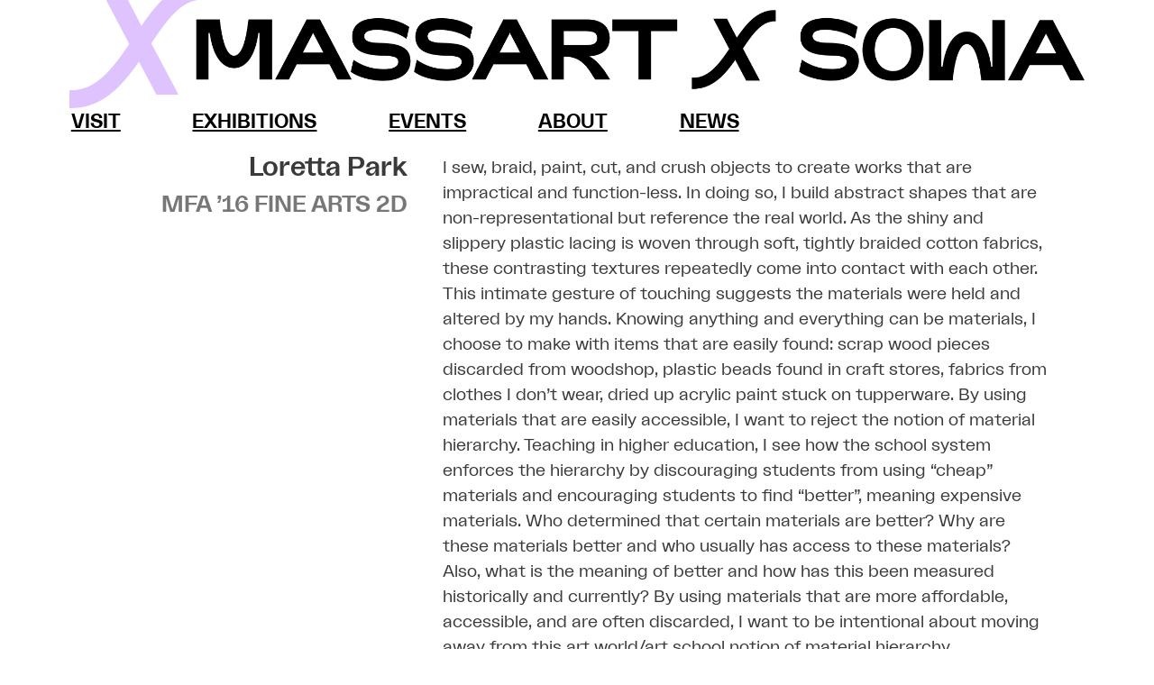

--- FILE ---
content_type: text/html; charset=UTF-8
request_url: https://sowa.massart.edu/artist/loretta-park/
body_size: 16900
content:
<!doctype html>
<html lang="en-US" >
<head>
	<meta charset="UTF-8" />
	<meta name="viewport" content="width=device-width, initial-scale=1" />
	<style id="jetpack-boost-critical-css">@media all{ul{box-sizing:border-box}.screen-reader-text{border:0;clip-path:inset(50%);height:1px;margin:-1px;overflow:hidden;padding:0;position:absolute;width:1px;word-wrap:normal!important}@font-face{font-family:fontello;font-weight:400;font-style:normal}.visually-hidden{position:absolute!important;width:1px!important;height:1px!important;padding:0!important;margin:-1px!important;overflow:hidden!important;clip:rect(0,0,0,0)!important;white-space:nowrap!important;border:0!important}[class*=" icon-"]:before{font-family:fontello;font-style:normal;font-weight:400;speak:never;display:inline-block;text-decoration:inherit;width:1em;margin-right:.2em;text-align:center;font-variant:normal;text-transform:none;line-height:1em;margin-left:.2em;-webkit-font-smoothing:antialiased;-moz-osx-font-smoothing:grayscale}.icon-link:before{content:""}.icon-instagram:before{content:""}html{line-height:1.15;-webkit-text-size-adjust:100%}:root{--sans-font-stack:"Ciron Classic","Interstate (Older version)","Arial",sans-serif;--theme-color-dark-grey:#3a3a3a;--theme-color-light-grey:#a3a3a3}body{background-color:#fff;color:var(--theme-color-dark-grey);font:1em/1.4em var(--sans-font-stack);margin:0;padding:0;-webkit-font-smoothing:antialiased;-moz-osx-font-smoothing:grayscale}main{display:block}body h1{font-size:2em;margin:.67em 0}body h2,body h3{margin-top:0;margin-bottom:.5em;text-transform:uppercase}body.artist-template-default #content article .artist-intro h2{text-transform:capitalize}body.artist-template-default #content article .artist-intro h3{font-size:1.3em;font-weight:700;text-transform:uppercase;color:#777}hr{box-sizing:content-box;height:0;overflow:visible}body a{background-color:#fff0;color:#000;text-decoration:underline;font-weight:700}strong{font-weight:bolder}img{border-style:none}button{font-family:inherit;font-size:100%;line-height:1.15;margin:0}button{overflow:visible}button{text-transform:none}button{appearance:button}.screen-reader-text{border:0;clip:rect(1px,1px,1px,1px);-webkit-clip-path:inset(50%);clip-path:inset(50%);height:1px;margin:-1px;overflow:hidden;padding:0;position:absolute!important;width:1px;word-wrap:normal!important;word-break:normal}hr,p{margin:0}button{border:none;background-color:#fff0}body hr{height:1px;background-color:var(--theme-color-light-grey);margin-bottom:1.25em}body #content,body header#masthead{margin-left:auto;margin-right:auto;padding:0 6% 20px;max-width:1218px;min-height:12dvh}body header#masthead .site-branding .site-logo{margin-top:0;margin-bottom:0}body header#masthead .site-branding .site-logo h1{margin:0}body header#masthead .site-branding .site-logo h1 a{display:block;line-height:0}body header#masthead .site-branding .site-logo img{width:100%}body header#masthead #site-navigation.primary-navigation{top:0;right:0;margin-top:0;margin-bottom:0}body header#masthead #site-navigation.primary-navigation>div>.menu-wrapper{display:flex;justify-content:flex-start;flex-wrap:wrap;list-style:none;margin:0;max-width:none;padding-left:0;padding-bottom:100px;position:relative}body header#masthead #site-navigation.primary-navigation>div>.menu-wrapper li{display:block;position:relative;width:100%}body header#masthead #site-navigation .menu-button-container{display:flex;justify-content:space-between;position:absolute;right:0;padding-top:15px;padding-bottom:8px}body header#masthead #site-navigation .menu-button-container #primary-mobile-menu{display:flex;margin-left:auto;padding:10px 15px;background-color:#fff0;border:none;text-transform:uppercase;font-size:1em}body header#masthead #site-navigation .menu-button-container #primary-mobile-menu .dropdown-icon{display:flex;align-items:center}body header#masthead #site-navigation .menu-button-container #primary-mobile-menu .dropdown-icon.close{display:none}body header#masthead #site-navigation .primary-menu-container{position:fixed;display:none;visibility:hidden;opacity:0;top:0;right:0;bottom:0;left:0;padding:70px 20px 25px;height:100vh;z-index:499;overflow-x:hidden;overflow-y:auto;border:2px solid #fff0;background-color:#fff;transform:matrix(1,0,0,1,0,30)}body header#masthead #site-navigation .primary-menu-container ul li{font-size:1.25em;text-transform:uppercase;margin-bottom:1.5em}body #content #main .addtl-work-images-wrapper{display:grid;grid-template-columns:1fr;grid-gap:2rem}body #content #main .addtl-work-images-wrapper .addtl-work-image{height:auto;width:100%}body #content #main .addtl-work-images-wrapper .addtl-work-image img{max-height:75vh;min-width:0;width:100%;object-fit:cover}body.artist-template-default #content article section{margin-bottom:20px}body.artist-template-default #content article hr{height:1px;border-top:none;border-bottom:none}body.artist-template-default #content article .artist-intro p{margin-top:.75em}body.artist-template-default #content article .artist-intro p.featured_in_exhibitions{line-height:1.9em}body.artist-template-default #content article .artist-intro ul.artist_exhibitions{list-style-type:none;margin-top:.75em;line-height:1.9em;padding-left:0}body.artist-template-default #content article .artist-intro ul.artist_exhibitions li a{color:#2391b2;border-bottom:1px dotted #2391b2;padding-bottom:3px;text-transform:uppercase}body.artist-template-default #content article .artist-intro .column.right p{margin-bottom:20px}body.artist-template-default #content article .artist-bio-and-social .row{display:flex;flex-wrap:wrap;justify-content:center}body.artist-template-default #content article .artist-bio-and-social .row .column{margin-bottom:2em}body.artist-template-default #content article .artist-bio-and-social .social-links i{font-size:2em;color:var(--theme-color-light-grey)}body.artist-template-default #content article .artist-bio-and-social .bio{padding:.75em}body.artist-template-default #content article .artist-bio-and-social .headshot img{border-radius:5px}@media (min-width:43em){body{font-size:1.1em;line-height:1.4em}body hr{margin-bottom:1.5em}}@media (min-width:62em){body{font-size:1.2em;line-height:1.5em}body #content #main .addtl-work-images-wrapper.artist-artwork-horizontal-grid{grid-template-columns:repeat(2,1fr)}body #content #main .addtl-work-images-wrapper.artist-artwork-horizontal-grid img.artist-artwork-horizontal{object-fit:cover;width:100%;height:300px}body #content #main .addtl-work-images-wrapper.artist-artwork-square-grid{grid-template-columns:repeat(3,1fr)}body #content #main .addtl-work-images-wrapper.artist-artwork-square-grid img.artist-artwork-square{object-fit:cover;width:100%}body #content #main .addtl-work-images-wrapper.artist-artwork-vertical-grid{grid-template-columns:repeat(4,1fr)}body #content #main .addtl-work-images-wrapper.artist-artwork-vertical-grid img.artist-artwork-vertical{object-fit:cover;width:100%;height:450px}body hr{margin-bottom:1.75em}}@media (min-width:72em){body header#masthead{min-height:auto}body header#masthead #site-navigation .menu-button-container{display:none}body header#masthead #site-navigation .primary-menu-container{display:block;visibility:visible;opacity:1;background-color:#fff0;position:relative;padding:0;overflow:initial;transform:none;height:auto;width:100%}body header#masthead #site-navigation .primary-menu-container ul#primary-menu-list.menu-wrapper{margin:5dvh 0 5dvh auto;justify-content:space-between;padding-bottom:0;max-width:66%}body header#masthead #site-navigation .primary-menu-container ul#primary-menu-list.menu-wrapper li.menu-item{display:flex;width:auto;font-size:1.1em;margin:0}body header#masthead #site-navigation{display:flex}body header#masthead #site-navigation.primary-navigation{position:static}body.artist-template-default #content article .artist-bio-and-social .row .column{min-width:0;flex-basis:33.33%;word-break:break-word;overflow-wrap:break-word}body.artist-template-default #content article .artist-bio-and-social .row .column.bio{margin-top:0;padding:0 2em}body.artist-template-default #content article .artist-bio-and-social .row .column.social-links{text-align:right}body.artist-template-default #content article .artist-bio-and-social .row{display:flex;flex-wrap:nowrap}body.artist-template-default #content article .artist-intro .row .column{min-width:0;word-break:break-word;overflow-wrap:break-word}body.artist-template-default #content article .artist-intro .row .column.left{flex-basis:33.33%;text-align:right}body.artist-template-default #content article .artist-intro .row .column.right{flex-basis:66.66%}body.artist-template-default #content article .artist-intro .row .column.right p{margin-top:0;padding:0 2em}body.artist-template-default #content article .artist-intro .row{display:flex;flex-wrap:nowrap}body.artist-template-default #content article .artist-intro ul.artist_exhibitions{padding-left:40px}}@media (min-width:1218px){body #content #main .addtl-work-images-wrapper.artist-artwork-horizontal-grid{grid-template-columns:repeat(3,1fr)}body #content #main .addtl-work-images-wrapper.artist-artwork-horizontal-grid img.artist-artwork-horizontal{object-fit:cover;width:100%;height:300px}body #content #main .addtl-work-images-wrapper.artist-artwork-square-grid{grid-template-columns:repeat(4,1fr)}body #content #main .addtl-work-images-wrapper.artist-artwork-square-grid img.artist-artwork-square{object-fit:cover;width:100%}body #content #main .addtl-work-images-wrapper.artist-artwork-vertical-grid{grid-template-columns:repeat(5,1fr)}body #content #main .addtl-work-images-wrapper.artist-artwork-vertical-grid img.artist-artwork-vertical{object-fit:cover;width:100%;height:450px}}}</style><title>Loretta Park &#8211; MassArt x SoWa</title>
<meta name='robots' content='max-image-preview:large' />
<link rel='dns-prefetch' href='//www.googletagmanager.com' />
<link rel='dns-prefetch' href='//stats.wp.com' />
<link rel='preconnect' href='//i0.wp.com' />
<link rel="alternate" title="oEmbed (JSON)" type="application/json+oembed" href="https://sowa.massart.edu/wp-json/oembed/1.0/embed?url=https%3A%2F%2Fsowa.massart.edu%2Fartist%2Floretta-park%2F" />
<link rel="alternate" title="oEmbed (XML)" type="text/xml+oembed" href="https://sowa.massart.edu/wp-json/oembed/1.0/embed?url=https%3A%2F%2Fsowa.massart.edu%2Fartist%2Floretta-park%2F&#038;format=xml" />
<noscript><link rel='stylesheet' id='all-css-68a95da966d605d5b65d8ec625ec88c6' href='https://sowa.massart.edu/wp-content/boost-cache/static/110ec9975e.min.css' type='text/css' media='all' /></noscript><link rel='stylesheet' id='all-css-68a95da966d605d5b65d8ec625ec88c6' href='https://sowa.massart.edu/wp-content/boost-cache/static/110ec9975e.min.css' type='text/css' media="not all" data-media="all" onload="this.media=this.dataset.media; delete this.dataset.media; this.removeAttribute( 'onload' );" />
<noscript><link rel='stylesheet' id='print-css-9843af5acedba51564c2c4190582aec7' href='https://sowa.massart.edu/wp-content/boost-cache/static/ee228946b2.min.css' type='text/css' media='print' /></noscript><link rel='stylesheet' id='print-css-9843af5acedba51564c2c4190582aec7' href='https://sowa.massart.edu/wp-content/boost-cache/static/ee228946b2.min.css' type='text/css' media="not all" data-media="print" onload="this.media=this.dataset.media; delete this.dataset.media; this.removeAttribute( 'onload' );" />
<style id='wp-img-auto-sizes-contain-inline-css'>
img:is([sizes=auto i],[sizes^="auto," i]){contain-intrinsic-size:3000px 1500px}
/*# sourceURL=wp-img-auto-sizes-contain-inline-css */
</style>
<style id='wp-emoji-styles-inline-css'>

	img.wp-smiley, img.emoji {
		display: inline !important;
		border: none !important;
		box-shadow: none !important;
		height: 1em !important;
		width: 1em !important;
		margin: 0 0.07em !important;
		vertical-align: -0.1em !important;
		background: none !important;
		padding: 0 !important;
	}
/*# sourceURL=wp-emoji-styles-inline-css */
</style>
<style id='wp-block-library-inline-css'>
:root{
  --wp-block-synced-color:#7a00df;
  --wp-block-synced-color--rgb:122, 0, 223;
  --wp-bound-block-color:var(--wp-block-synced-color);
  --wp-editor-canvas-background:#ddd;
  --wp-admin-theme-color:#007cba;
  --wp-admin-theme-color--rgb:0, 124, 186;
  --wp-admin-theme-color-darker-10:#006ba1;
  --wp-admin-theme-color-darker-10--rgb:0, 107, 160.5;
  --wp-admin-theme-color-darker-20:#005a87;
  --wp-admin-theme-color-darker-20--rgb:0, 90, 135;
  --wp-admin-border-width-focus:2px;
}
@media (min-resolution:192dpi){
  :root{
    --wp-admin-border-width-focus:1.5px;
  }
}
.wp-element-button{
  cursor:pointer;
}

:root .has-very-light-gray-background-color{
  background-color:#eee;
}
:root .has-very-dark-gray-background-color{
  background-color:#313131;
}
:root .has-very-light-gray-color{
  color:#eee;
}
:root .has-very-dark-gray-color{
  color:#313131;
}
:root .has-vivid-green-cyan-to-vivid-cyan-blue-gradient-background{
  background:linear-gradient(135deg, #00d084, #0693e3);
}
:root .has-purple-crush-gradient-background{
  background:linear-gradient(135deg, #34e2e4, #4721fb 50%, #ab1dfe);
}
:root .has-hazy-dawn-gradient-background{
  background:linear-gradient(135deg, #faaca8, #dad0ec);
}
:root .has-subdued-olive-gradient-background{
  background:linear-gradient(135deg, #fafae1, #67a671);
}
:root .has-atomic-cream-gradient-background{
  background:linear-gradient(135deg, #fdd79a, #004a59);
}
:root .has-nightshade-gradient-background{
  background:linear-gradient(135deg, #330968, #31cdcf);
}
:root .has-midnight-gradient-background{
  background:linear-gradient(135deg, #020381, #2874fc);
}
:root{
  --wp--preset--font-size--normal:16px;
  --wp--preset--font-size--huge:42px;
}

.has-regular-font-size{
  font-size:1em;
}

.has-larger-font-size{
  font-size:2.625em;
}

.has-normal-font-size{
  font-size:var(--wp--preset--font-size--normal);
}

.has-huge-font-size{
  font-size:var(--wp--preset--font-size--huge);
}

.has-text-align-center{
  text-align:center;
}

.has-text-align-left{
  text-align:left;
}

.has-text-align-right{
  text-align:right;
}

.has-fit-text{
  white-space:nowrap !important;
}

#end-resizable-editor-section{
  display:none;
}

.aligncenter{
  clear:both;
}

.items-justified-left{
  justify-content:flex-start;
}

.items-justified-center{
  justify-content:center;
}

.items-justified-right{
  justify-content:flex-end;
}

.items-justified-space-between{
  justify-content:space-between;
}

.screen-reader-text{
  border:0;
  clip-path:inset(50%);
  height:1px;
  margin:-1px;
  overflow:hidden;
  padding:0;
  position:absolute;
  width:1px;
  word-wrap:normal !important;
}

.screen-reader-text:focus{
  background-color:#ddd;
  clip-path:none;
  color:#444;
  display:block;
  font-size:1em;
  height:auto;
  left:5px;
  line-height:normal;
  padding:15px 23px 14px;
  text-decoration:none;
  top:5px;
  width:auto;
  z-index:100000;
}
html :where(.has-border-color){
  border-style:solid;
}

html :where([style*=border-top-color]){
  border-top-style:solid;
}

html :where([style*=border-right-color]){
  border-right-style:solid;
}

html :where([style*=border-bottom-color]){
  border-bottom-style:solid;
}

html :where([style*=border-left-color]){
  border-left-style:solid;
}

html :where([style*=border-width]){
  border-style:solid;
}

html :where([style*=border-top-width]){
  border-top-style:solid;
}

html :where([style*=border-right-width]){
  border-right-style:solid;
}

html :where([style*=border-bottom-width]){
  border-bottom-style:solid;
}

html :where([style*=border-left-width]){
  border-left-style:solid;
}
html :where(img[class*=wp-image-]){
  height:auto;
  max-width:100%;
}
:where(figure){
  margin:0 0 1em;
}

html :where(.is-position-sticky){
  --wp-admin--admin-bar--position-offset:var(--wp-admin--admin-bar--height, 0px);
}

@media screen and (max-width:600px){
  html :where(.is-position-sticky){
    --wp-admin--admin-bar--position-offset:0px;
  }
}

/*# sourceURL=wp-block-library-inline-css */
</style><style id='global-styles-inline-css'>
:root{--wp--preset--aspect-ratio--square: 1;--wp--preset--aspect-ratio--4-3: 4/3;--wp--preset--aspect-ratio--3-4: 3/4;--wp--preset--aspect-ratio--3-2: 3/2;--wp--preset--aspect-ratio--2-3: 2/3;--wp--preset--aspect-ratio--16-9: 16/9;--wp--preset--aspect-ratio--9-16: 9/16;--wp--preset--color--black: #000000;--wp--preset--color--cyan-bluish-gray: #abb8c3;--wp--preset--color--white: #FFFFFF;--wp--preset--color--pale-pink: #f78da7;--wp--preset--color--vivid-red: #cf2e2e;--wp--preset--color--luminous-vivid-orange: #ff6900;--wp--preset--color--luminous-vivid-amber: #fcb900;--wp--preset--color--light-green-cyan: #7bdcb5;--wp--preset--color--vivid-green-cyan: #00d084;--wp--preset--color--pale-cyan-blue: #8ed1fc;--wp--preset--color--vivid-cyan-blue: #0693e3;--wp--preset--color--vivid-purple: #9b51e0;--wp--preset--color--dark-gray: #28303D;--wp--preset--color--gray: #39414D;--wp--preset--color--green: #D1E4DD;--wp--preset--color--blue: #D1DFE4;--wp--preset--color--purple: #D1D1E4;--wp--preset--color--red: #E4D1D1;--wp--preset--color--orange: #E4DAD1;--wp--preset--color--yellow: #EEEADD;--wp--preset--gradient--vivid-cyan-blue-to-vivid-purple: linear-gradient(135deg,rgb(6,147,227) 0%,rgb(155,81,224) 100%);--wp--preset--gradient--light-green-cyan-to-vivid-green-cyan: linear-gradient(135deg,rgb(122,220,180) 0%,rgb(0,208,130) 100%);--wp--preset--gradient--luminous-vivid-amber-to-luminous-vivid-orange: linear-gradient(135deg,rgb(252,185,0) 0%,rgb(255,105,0) 100%);--wp--preset--gradient--luminous-vivid-orange-to-vivid-red: linear-gradient(135deg,rgb(255,105,0) 0%,rgb(207,46,46) 100%);--wp--preset--gradient--very-light-gray-to-cyan-bluish-gray: linear-gradient(135deg,rgb(238,238,238) 0%,rgb(169,184,195) 100%);--wp--preset--gradient--cool-to-warm-spectrum: linear-gradient(135deg,rgb(74,234,220) 0%,rgb(151,120,209) 20%,rgb(207,42,186) 40%,rgb(238,44,130) 60%,rgb(251,105,98) 80%,rgb(254,248,76) 100%);--wp--preset--gradient--blush-light-purple: linear-gradient(135deg,rgb(255,206,236) 0%,rgb(152,150,240) 100%);--wp--preset--gradient--blush-bordeaux: linear-gradient(135deg,rgb(254,205,165) 0%,rgb(254,45,45) 50%,rgb(107,0,62) 100%);--wp--preset--gradient--luminous-dusk: linear-gradient(135deg,rgb(255,203,112) 0%,rgb(199,81,192) 50%,rgb(65,88,208) 100%);--wp--preset--gradient--pale-ocean: linear-gradient(135deg,rgb(255,245,203) 0%,rgb(182,227,212) 50%,rgb(51,167,181) 100%);--wp--preset--gradient--electric-grass: linear-gradient(135deg,rgb(202,248,128) 0%,rgb(113,206,126) 100%);--wp--preset--gradient--midnight: linear-gradient(135deg,rgb(2,3,129) 0%,rgb(40,116,252) 100%);--wp--preset--gradient--purple-to-yellow: linear-gradient(160deg, #D1D1E4 0%, #EEEADD 100%);--wp--preset--gradient--yellow-to-purple: linear-gradient(160deg, #EEEADD 0%, #D1D1E4 100%);--wp--preset--gradient--green-to-yellow: linear-gradient(160deg, #D1E4DD 0%, #EEEADD 100%);--wp--preset--gradient--yellow-to-green: linear-gradient(160deg, #EEEADD 0%, #D1E4DD 100%);--wp--preset--gradient--red-to-yellow: linear-gradient(160deg, #E4D1D1 0%, #EEEADD 100%);--wp--preset--gradient--yellow-to-red: linear-gradient(160deg, #EEEADD 0%, #E4D1D1 100%);--wp--preset--gradient--purple-to-red: linear-gradient(160deg, #D1D1E4 0%, #E4D1D1 100%);--wp--preset--gradient--red-to-purple: linear-gradient(160deg, #E4D1D1 0%, #D1D1E4 100%);--wp--preset--font-size--small: 18px;--wp--preset--font-size--medium: 20px;--wp--preset--font-size--large: 24px;--wp--preset--font-size--x-large: 42px;--wp--preset--font-size--extra-small: 16px;--wp--preset--font-size--normal: 20px;--wp--preset--font-size--extra-large: 40px;--wp--preset--font-size--huge: 96px;--wp--preset--font-size--gigantic: 144px;--wp--preset--spacing--20: 0.44rem;--wp--preset--spacing--30: 0.67rem;--wp--preset--spacing--40: 1rem;--wp--preset--spacing--50: 1.5rem;--wp--preset--spacing--60: 2.25rem;--wp--preset--spacing--70: 3.38rem;--wp--preset--spacing--80: 5.06rem;--wp--preset--shadow--natural: 6px 6px 9px rgba(0, 0, 0, 0.2);--wp--preset--shadow--deep: 12px 12px 50px rgba(0, 0, 0, 0.4);--wp--preset--shadow--sharp: 6px 6px 0px rgba(0, 0, 0, 0.2);--wp--preset--shadow--outlined: 6px 6px 0px -3px rgb(255, 255, 255), 6px 6px rgb(0, 0, 0);--wp--preset--shadow--crisp: 6px 6px 0px rgb(0, 0, 0);}:where(.is-layout-flex){gap: 0.5em;}:where(.is-layout-grid){gap: 0.5em;}body .is-layout-flex{display: flex;}.is-layout-flex{flex-wrap: wrap;align-items: center;}.is-layout-flex > :is(*, div){margin: 0;}body .is-layout-grid{display: grid;}.is-layout-grid > :is(*, div){margin: 0;}:where(.wp-block-columns.is-layout-flex){gap: 2em;}:where(.wp-block-columns.is-layout-grid){gap: 2em;}:where(.wp-block-post-template.is-layout-flex){gap: 1.25em;}:where(.wp-block-post-template.is-layout-grid){gap: 1.25em;}.has-black-color{color: var(--wp--preset--color--black) !important;}.has-cyan-bluish-gray-color{color: var(--wp--preset--color--cyan-bluish-gray) !important;}.has-white-color{color: var(--wp--preset--color--white) !important;}.has-pale-pink-color{color: var(--wp--preset--color--pale-pink) !important;}.has-vivid-red-color{color: var(--wp--preset--color--vivid-red) !important;}.has-luminous-vivid-orange-color{color: var(--wp--preset--color--luminous-vivid-orange) !important;}.has-luminous-vivid-amber-color{color: var(--wp--preset--color--luminous-vivid-amber) !important;}.has-light-green-cyan-color{color: var(--wp--preset--color--light-green-cyan) !important;}.has-vivid-green-cyan-color{color: var(--wp--preset--color--vivid-green-cyan) !important;}.has-pale-cyan-blue-color{color: var(--wp--preset--color--pale-cyan-blue) !important;}.has-vivid-cyan-blue-color{color: var(--wp--preset--color--vivid-cyan-blue) !important;}.has-vivid-purple-color{color: var(--wp--preset--color--vivid-purple) !important;}.has-black-background-color{background-color: var(--wp--preset--color--black) !important;}.has-cyan-bluish-gray-background-color{background-color: var(--wp--preset--color--cyan-bluish-gray) !important;}.has-white-background-color{background-color: var(--wp--preset--color--white) !important;}.has-pale-pink-background-color{background-color: var(--wp--preset--color--pale-pink) !important;}.has-vivid-red-background-color{background-color: var(--wp--preset--color--vivid-red) !important;}.has-luminous-vivid-orange-background-color{background-color: var(--wp--preset--color--luminous-vivid-orange) !important;}.has-luminous-vivid-amber-background-color{background-color: var(--wp--preset--color--luminous-vivid-amber) !important;}.has-light-green-cyan-background-color{background-color: var(--wp--preset--color--light-green-cyan) !important;}.has-vivid-green-cyan-background-color{background-color: var(--wp--preset--color--vivid-green-cyan) !important;}.has-pale-cyan-blue-background-color{background-color: var(--wp--preset--color--pale-cyan-blue) !important;}.has-vivid-cyan-blue-background-color{background-color: var(--wp--preset--color--vivid-cyan-blue) !important;}.has-vivid-purple-background-color{background-color: var(--wp--preset--color--vivid-purple) !important;}.has-black-border-color{border-color: var(--wp--preset--color--black) !important;}.has-cyan-bluish-gray-border-color{border-color: var(--wp--preset--color--cyan-bluish-gray) !important;}.has-white-border-color{border-color: var(--wp--preset--color--white) !important;}.has-pale-pink-border-color{border-color: var(--wp--preset--color--pale-pink) !important;}.has-vivid-red-border-color{border-color: var(--wp--preset--color--vivid-red) !important;}.has-luminous-vivid-orange-border-color{border-color: var(--wp--preset--color--luminous-vivid-orange) !important;}.has-luminous-vivid-amber-border-color{border-color: var(--wp--preset--color--luminous-vivid-amber) !important;}.has-light-green-cyan-border-color{border-color: var(--wp--preset--color--light-green-cyan) !important;}.has-vivid-green-cyan-border-color{border-color: var(--wp--preset--color--vivid-green-cyan) !important;}.has-pale-cyan-blue-border-color{border-color: var(--wp--preset--color--pale-cyan-blue) !important;}.has-vivid-cyan-blue-border-color{border-color: var(--wp--preset--color--vivid-cyan-blue) !important;}.has-vivid-purple-border-color{border-color: var(--wp--preset--color--vivid-purple) !important;}.has-vivid-cyan-blue-to-vivid-purple-gradient-background{background: var(--wp--preset--gradient--vivid-cyan-blue-to-vivid-purple) !important;}.has-light-green-cyan-to-vivid-green-cyan-gradient-background{background: var(--wp--preset--gradient--light-green-cyan-to-vivid-green-cyan) !important;}.has-luminous-vivid-amber-to-luminous-vivid-orange-gradient-background{background: var(--wp--preset--gradient--luminous-vivid-amber-to-luminous-vivid-orange) !important;}.has-luminous-vivid-orange-to-vivid-red-gradient-background{background: var(--wp--preset--gradient--luminous-vivid-orange-to-vivid-red) !important;}.has-very-light-gray-to-cyan-bluish-gray-gradient-background{background: var(--wp--preset--gradient--very-light-gray-to-cyan-bluish-gray) !important;}.has-cool-to-warm-spectrum-gradient-background{background: var(--wp--preset--gradient--cool-to-warm-spectrum) !important;}.has-blush-light-purple-gradient-background{background: var(--wp--preset--gradient--blush-light-purple) !important;}.has-blush-bordeaux-gradient-background{background: var(--wp--preset--gradient--blush-bordeaux) !important;}.has-luminous-dusk-gradient-background{background: var(--wp--preset--gradient--luminous-dusk) !important;}.has-pale-ocean-gradient-background{background: var(--wp--preset--gradient--pale-ocean) !important;}.has-electric-grass-gradient-background{background: var(--wp--preset--gradient--electric-grass) !important;}.has-midnight-gradient-background{background: var(--wp--preset--gradient--midnight) !important;}.has-small-font-size{font-size: var(--wp--preset--font-size--small) !important;}.has-medium-font-size{font-size: var(--wp--preset--font-size--medium) !important;}.has-large-font-size{font-size: var(--wp--preset--font-size--large) !important;}.has-x-large-font-size{font-size: var(--wp--preset--font-size--x-large) !important;}
/*# sourceURL=global-styles-inline-css */
</style>
<style id='core-block-supports-inline-css'>
/**
 * Core styles: block-supports
 */

/*# sourceURL=core-block-supports-inline-css */
</style>

<style id='classic-theme-styles-inline-css'>
/**
 * These rules are needed for backwards compatibility.
 * They should match the button element rules in the base theme.json file.
 */
.wp-block-button__link {
	color: #ffffff;
	background-color: #32373c;
	border-radius: 9999px; /* 100% causes an oval, but any explicit but really high value retains the pill shape. */

	/* This needs a low specificity so it won't override the rules from the button element if defined in theme.json. */
	box-shadow: none;
	text-decoration: none;

	/* The extra 2px are added to size solids the same as the outline versions.*/
	padding: calc(0.667em + 2px) calc(1.333em + 2px);

	font-size: 1.125em;
}

.wp-block-file__button {
	background: #32373c;
	color: #ffffff;
	text-decoration: none;
}

/*# sourceURL=/wp-includes/css/classic-themes.css */
</style>
<style id='dominant-color-styles-inline-css'>
img[data-dominant-color]:not(.has-transparency) { background-color: var(--dominant-color); }
/*# sourceURL=dominant-color-styles-inline-css */
</style>








<!-- Google tag (gtag.js) snippet added by Site Kit -->
<!-- Google Analytics snippet added by Site Kit -->


<link rel="https://api.w.org/" href="https://sowa.massart.edu/wp-json/" /><link rel="alternate" title="JSON" type="application/json" href="https://sowa.massart.edu/wp-json/wp/v2/artist/990" /><link rel="canonical" href="https://sowa.massart.edu/artist/loretta-park/" />
<meta name="generator" content="auto-sizes 1.6.0">
<meta name="generator" content="dominant-color-images 1.2.0">
<meta name="generator" content="Site Kit by Google 1.159.0" /><meta name="generator" content="performance-lab 3.9.0; plugins: auto-sizes, dominant-color-images, embed-optimizer, image-prioritizer, speculation-rules, web-worker-offloading, webp-uploads">
<meta name="generator" content="web-worker-offloading 0.2.0">
<meta name="generator" content="webp-uploads 2.5.1">
	<style>img#wpstats{display:none}</style>
		<meta name="generator" content="speculation-rules 1.5.0">
<style>.recentcomments a{display:inline !important;padding:0 !important;margin:0 !important;}</style><meta name="generator" content="optimization-detective 1.0.0-beta3">
<meta name="generator" content="embed-optimizer 1.0.0-beta2">
<meta name="generator" content="image-prioritizer 1.0.0-beta2">
<link rel="icon" href="https://i0.wp.com/sowa.massart.edu/wp-content/uploads/2024/08/cropped-MxS_Favicon_2024.png?fit=32%2C32&#038;ssl=1" sizes="32x32" />
<link rel="icon" href="https://i0.wp.com/sowa.massart.edu/wp-content/uploads/2024/08/cropped-MxS_Favicon_2024.png?fit=192%2C192&#038;ssl=1" sizes="192x192" />
<link rel="apple-touch-icon" href="https://i0.wp.com/sowa.massart.edu/wp-content/uploads/2024/08/cropped-MxS_Favicon_2024.png?fit=180%2C180&#038;ssl=1" />
<meta name="msapplication-TileImage" content="https://i0.wp.com/sowa.massart.edu/wp-content/uploads/2024/08/cropped-MxS_Favicon_2024.png?fit=270%2C270&#038;ssl=1" />
</head>

<body class="wp-singular artist-template-default single single-artist postid-990 single-format-standard wp-embed-responsive wp-theme-twentytwentyone wp-child-theme-massart-x-sowa-wp-theme is-light-theme no-js singular has-main-navigation">
<div id="page" class="site">
	<a class="skip-link screen-reader-text" href="#content">Skip to content</a>

	<header id="masthead" class=" site-header has-menu" role="banner">
	<div class="site-branding">
		<div class="site-logo">
			<h1 >
				<a href="/" title="MassArt x SoWa">
					<img data-od-unknown-tag data-od-xpath="/HTML/BODY/DIV[@id=&apos;page&apos;]/*[2][self::HEADER]/*[1][self::DIV]/*[1][self::DIV]/*[1][self::H1]/*[1][self::A]/*[1][self::IMG]" src="https://sowa.massart.edu/wp-content/themes/massart-x-sowa-wp-theme/assets/images/MxS_Logo_websitetop.png" alt="Logo for MassArt x SoWa" />
				</a>
				<span class="visually-hidden">MassArt x SoWa</span>
			</h1>
		</div>
	</div><!-- .site-branding -->	<nav id="site-navigation" class="primary-navigation" role="navigation" aria-label="Primary menu">
		<div class="menu-button-container">
			<button id="primary-mobile-menu" class="button" aria-controls="primary-menu-list" aria-expanded="false">
				<span class="dropdown-icon open">Menu					<svg class="svg-icon" width="28" height="28" aria-hidden="true" role="img" focusable="false" viewBox="0 0 24 24" fill="none" xmlns="http://www.w3.org/2000/svg"><path fill-rule="evenodd" clip-rule="evenodd" d="M4.5 6H19.5V7.5H4.5V6ZM4.5 12H19.5V13.5H4.5V12ZM19.5 18H4.5V19.5H19.5V18Z" fill="currentColor"/></svg>				</span>
				<span class="dropdown-icon close">Close					<svg class="svg-icon" width="24" height="24" aria-hidden="true" role="img" focusable="false" viewBox="0 0 24 24" fill="none" xmlns="http://www.w3.org/2000/svg"><path fill-rule="evenodd" clip-rule="evenodd" d="M12 10.9394L5.53033 4.46973L4.46967 5.53039L10.9393 12.0001L4.46967 18.4697L5.53033 19.5304L12 13.0607L18.4697 19.5304L19.5303 18.4697L13.0607 12.0001L19.5303 5.53039L18.4697 4.46973L12 10.9394Z" fill="currentColor"/></svg>				</span>
			</button><!-- #primary-mobile-menu -->
		</div><!-- .menu-button-container -->
		<div class="primary-menu-container"><ul id="primary-menu-list" class="menu-wrapper"><li id="menu-item-131" class="menu-item menu-item-type-post_type menu-item-object-page menu-item-131"><a href="https://sowa.massart.edu/visit/">Visit</a></li>
<li id="menu-item-130" class="menu-item menu-item-type-post_type menu-item-object-page menu-item-130"><a href="https://sowa.massart.edu/exhibitions/">Exhibitions</a></li>
<li id="menu-item-129" class="menu-item menu-item-type-post_type menu-item-object-page menu-item-129"><a href="https://sowa.massart.edu/events/">Events</a></li>
<li id="menu-item-128" class="menu-item menu-item-type-post_type menu-item-object-page menu-item-128"><a href="https://sowa.massart.edu/about/">About</a></li>
<li id="menu-item-127" class="menu-item menu-item-type-post_type menu-item-object-page menu-item-127"><a href="https://sowa.massart.edu/press/">News</a></li>
</ul></div><!-- This menu is cached by Docket Cache -->
	</nav><!-- #site-navigation -->
</header><!-- #masthead -->

	<div id="content" class="site-content">
		<div id="primary" class="content-area">
			<main id="main" class="site-main" role="main">

<article id="post-990" class="post-990 artist type-artist status-publish format-standard hentry entry">

  <section class="artist-intro">
    
<div class="row">
  <div class="column left">
    <h2>Loretta Park</h2>
    <h3>MFA &rsquo;16 Fine Arts 2D</h3>  </div>
  <div class="column right">
    <p>I sew, braid, paint, cut, and crush objects to create works that are impractical and function-less. In doing so, I build abstract shapes that are non-representational but reference the real world. As the shiny and slippery plastic lacing is woven through soft, tightly braided cotton fabrics, these contrasting textures repeatedly come into contact with each other. This intimate gesture of touching suggests the materials were held and altered by my hands. Knowing anything and everything can be materials, I choose to make with items that are easily found: scrap wood pieces discarded from woodshop, plastic beads found in craft stores, fabrics from clothes I don’t wear, dried up acrylic paint stuck on tupperware. By using materials that are easily accessible, I want to reject the notion of material hierarchy. Teaching in higher education, I see how the school system enforces the hierarchy by discouraging students from using “cheap” materials and encouraging students to find “better”, meaning expensive materials. Who determined that certain materials are better? Why are these materials better and who usually has access to these materials? Also, what is the meaning of better and how has this been measured historically and currently? By using materials that are more affordable, accessible, and are often discarded, I want to be intentional about moving away from this art world/art school notion of material hierarchy.</p>
  </div>
</div>
<div class="row">
    <div class="column left"><p class="featured_in_exhibitions">Featured in:</p>
    </div>
    <div class="column right"><ul class="artist_exhibitions"><li><a href="https://sowa.massart.edu/exhibition/triple-oscillation/">Triple Oscillation</a></li></ul>    </div>
</div>
  </section>
  <hr>

  
  <section class="artist-more-work">
    <div class="addtl-work-images-wrapper artist-artwork-vertical-grid">          <div class="addtl-work-image grid-image">
              <a href="https://i0.wp.com/sowa.massart.edu/wp-content/uploads/2021/12/01.L.Park_SeriesofResponses2.jpg?fit=1920%2C1534&ssl=1" target="_blank"
                 title="A series of responses 2, 2019. Screws, yarn, silkscreen print on dura-lar, threads, fabrics, nylon rope, vinyl, plastic lacing, rope, hot glue, metal wire, acrylic paint on wood, trimmer line, push pins, plexiglass, hex nut, plastic beads, nail, cable tie  54.5&quot; x 45.25&quot; x 2&quot;. Photographed by Mel Taing Photography">
                      <img data-od-unknown-tag data-od-xpath="/HTML/BODY/DIV[@id=&apos;page&apos;]/*[3][self::DIV]/*[1][self::DIV]/*[1][self::MAIN]/*[1][self::ARTICLE]/*[3][self::SECTION]/*[1][self::DIV]/*[1][self::DIV]/*[1][self::A]/*[1][self::IMG]" class="artist-artwork-vertical" src="https://i0.wp.com/sowa.massart.edu/wp-content/uploads/2021/12/01.L.Park_SeriesofResponses2.jpg?fit=1920%2C1534&ssl=1"
                           alt="Triple Oscillation | MassArt x SoWa | Loretta Park">
              </a>
          </div>
                <div class="addtl-work-image grid-image">
              <a href="https://i0.wp.com/sowa.massart.edu/wp-content/uploads/2021/12/05.L.Park_HalfMoon.jpg?fit=1144%2C1920&ssl=1" target="_blank"
                 title="Half moon, 2019. Push pins, broken ornament, nylon rope, plexiglass, test tube, plastic cap, dried acrylic paint, acrylic paint on wood, vinyl, thread, plastic bags, plastic lacing, hot glue, screws, fabrics, yarn, 57&quot; x 17.75&quot; x 1.25&quot;">
                      <img data-od-unknown-tag data-od-xpath="/HTML/BODY/DIV[@id=&apos;page&apos;]/*[3][self::DIV]/*[1][self::DIV]/*[1][self::MAIN]/*[1][self::ARTICLE]/*[3][self::SECTION]/*[1][self::DIV]/*[2][self::DIV]/*[1][self::A]/*[1][self::IMG]" class="artist-artwork-vertical" src="https://i0.wp.com/sowa.massart.edu/wp-content/uploads/2021/12/05.L.Park_HalfMoon.jpg?fit=1144%2C1920&ssl=1"
                           alt="Triple Oscillation | MassArt x SoWa | Loretta Park">
              </a>
          </div>
                <div class="addtl-work-image grid-image">
              <a href="https://i0.wp.com/sowa.massart.edu/wp-content/uploads/2021/12/06.L.Park_HalfMoonDetail.jpg?fit=1275%2C1920&ssl=1" target="_blank"
                 title="Half moon (Detail), 2019">
                      <img data-od-unknown-tag data-od-xpath="/HTML/BODY/DIV[@id=&apos;page&apos;]/*[3][self::DIV]/*[1][self::DIV]/*[1][self::MAIN]/*[1][self::ARTICLE]/*[3][self::SECTION]/*[1][self::DIV]/*[3][self::DIV]/*[1][self::A]/*[1][self::IMG]" class="artist-artwork-vertical" src="https://i0.wp.com/sowa.massart.edu/wp-content/uploads/2021/12/06.L.Park_HalfMoonDetail.jpg?fit=1275%2C1920&ssl=1"
                           alt="Triple Oscillation | MassArt x SoWa | Loretta Park">
              </a>
          </div>
                <div class="addtl-work-image grid-image">
              <a href="https://i0.wp.com/sowa.massart.edu/wp-content/uploads/2022/01/15.SmallWork2.jpg?fit=1353%2C1500&ssl=1" target="_blank"
                 title="Small Work 2, 2021. Acrylic paint on wood, mesh bags, photographs on matte paper, yarn, fabrics, threads, plastic lacing, 3Doodler plastics sticks, cardboard, 11.5&quot; x 10&quot; x 2&quot;">
                      <img data-od-unknown-tag data-od-xpath="/HTML/BODY/DIV[@id=&apos;page&apos;]/*[3][self::DIV]/*[1][self::DIV]/*[1][self::MAIN]/*[1][self::ARTICLE]/*[3][self::SECTION]/*[1][self::DIV]/*[4][self::DIV]/*[1][self::A]/*[1][self::IMG]" class="artist-artwork-vertical" src="https://i0.wp.com/sowa.massart.edu/wp-content/uploads/2022/01/15.SmallWork2.jpg?fit=1353%2C1500&ssl=1"
                           alt="Triple Oscillation | MassArt x SoWa | Loretta Park">
              </a>
          </div>
                <div class="addtl-work-image grid-image">
              <a href="https://i0.wp.com/sowa.massart.edu/wp-content/uploads/2022/01/13.LPark_LowRes_Detail_TwoTrays.jpg?fit=925%2C1200&ssl=1" target="_blank"
                 title="Two Trays, 2021. Acrylic paint and color pencil on wood, ceramic tiles, plastic lacing, threads, fabrics, yarn, acrylic paint on paper towel, colored bingo chips, vinyl, plastic trays, plastic bags, mesh bags, nylon stocking, plastic c chain links, mirrors, dried acrylic paint, blue tape, trimmer line, hot glue, plastic beads, 41.5&quot; x  15&quot; x 5&quot;">
                      <img data-od-unknown-tag data-od-xpath="/HTML/BODY/DIV[@id=&apos;page&apos;]/*[3][self::DIV]/*[1][self::DIV]/*[1][self::MAIN]/*[1][self::ARTICLE]/*[3][self::SECTION]/*[1][self::DIV]/*[5][self::DIV]/*[1][self::A]/*[1][self::IMG]" class="artist-artwork-vertical" src="https://i0.wp.com/sowa.massart.edu/wp-content/uploads/2022/01/13.LPark_LowRes_Detail_TwoTrays.jpg?fit=925%2C1200&ssl=1"
                           alt="Triple Oscillation | MassArt x SoWa | Loretta Park">
              </a>
          </div>
                <div class="addtl-work-image grid-image">
              <a href="https://i0.wp.com/sowa.massart.edu/wp-content/uploads/2022/01/14.LPark_Detail_FightingStick3Detail.jpg?fit=793%2C1200&ssl=1" target="_blank"
                 title="Fighting Stick 3, 2022. Acrylic paint and color pencil on wood, acrylic paint on paper towel, vinyl, plastic bags, hot glue, plastic c chain links, mesh bags, nylon rope, fabrics, plastic tray, screws, pins, dried acrylic paint on plastic container, yarn, plastic lacing, threads, height variable x 10.75&quot; x 7&quot;">
                      <img data-od-unknown-tag data-od-xpath="/HTML/BODY/DIV[@id=&apos;page&apos;]/*[3][self::DIV]/*[1][self::DIV]/*[1][self::MAIN]/*[1][self::ARTICLE]/*[3][self::SECTION]/*[1][self::DIV]/*[6][self::DIV]/*[1][self::A]/*[1][self::IMG]" class="artist-artwork-vertical" src="https://i0.wp.com/sowa.massart.edu/wp-content/uploads/2022/01/14.LPark_Detail_FightingStick3Detail.jpg?fit=793%2C1200&ssl=1"
                           alt="Triple Oscillation | MassArt x SoWa | Loretta Park">
              </a>
          </div>
      </div>
  </section>
  <hr>

  <section class="artist-bio-and-social">
    
<div class="row">

  <div class="column social-links">
      <a target="_blank" href="https://www.lorettapark.com/" class="website"><i class="demo-icon icon-link"></i></a><a target="_blank" href="https://www.instagram.com/bertypark/" class="instagram"><i class="demo-icon icon-instagram"></i></a>  </div>

  <div class="column bio">

      <p>Loretta Park is an artist and holds an MFA from Massachusetts College of Art and Design and a BA from Bowdoin College. Her work has been exhibited at Dimensions Variable, Miami, FL (2021); Shelter In Place Gallery, Boston, MA (2020); New System Exhibitions, Portland, ME (2019); Ray Gallery, Brooklyn (2018); and Center for Maine Contemporary Art, Rockland, ME (2017). Loretta currently teaches as a Visiting Assistant Professor at MassArt.</p>
  </div>

  <div class="column headshot">
    <img data-od-unknown-tag data-od-xpath="/HTML/BODY/DIV[@id=&apos;page&apos;]/*[3][self::DIV]/*[1][self::DIV]/*[1][self::MAIN]/*[1][self::ARTICLE]/*[5][self::SECTION]/*[1][self::DIV]/*[3][self::DIV]/*[1][self::IMG]"
              src="https://i0.wp.com/sowa.massart.edu/wp-content/uploads/2022/01/Park_Headshot.jpg?fit=600%2C600&ssl=1"
              width="300"
              height="300"
              alt="Park_Headshot">  </div>

</div>
  </section>

<article>

			</main><!-- #main -->
		</div><!-- #primary -->
	</div><!-- #content -->

  <div id="sowa-footer">
  <div class="left">
    <a href="https://massart.edu" title="MassArt" class="massart-logo">
      <img data-od-unknown-tag data-od-xpath="/HTML/BODY/DIV[@id=&apos;page&apos;]/*[3][self::DIV]/*[1][self::DIV]/*[2][self::DIV]/*[1][self::DIV]/*[1][self::A]/*[1][self::IMG]" src="https://sowa.massart.edu/wp-content/themes/massart-x-sowa-wp-theme/assets/images/massart-full-name-white.svg" alt="MassArt.edu" />
    </a>
  </div>
  <div class="right">
    <div class="address">
      <p>MassArt x SoWa</p>
      <p>Suite C-8, 460 Harrison Ave</p>
      <!-- <p>Suite C-8</p> -->
      <p>Boston, MA 02118</p>
    </div>
    <div class="social-links">
      <p><a href="https://www.instagram.com/massart_x_sowa" target="_blank" title="Visit on Insta">@massart_x_sowa</a></p>
      <p><a href="https://www.instagram.com/explore/tags/massartxsowa" target="_blank" title="Explore exhibits on Insta">#massartxsowa</a></p>
      <p><a href="mailto:mxs@massart.edu" target="_blank" title="Send email">mxs@massart.edu</a></p>
    </div>
  </div>
  <!-- 
  <div class="social-icons">
    <a href="https://www.facebook.com/MassArtBoston/">
      <i class="demo-icon icon-facebook"></i>
    </a>
    <a href="https://twitter.com/massart_x_sowa">
      <i class="demo-icon icon-twitter"></i>
    </a>
    <a href="https://instagram.com/massartxsowa">
      <i class="demo-icon icon-instagram"></i>
    </a>
  </div>
  -->
  <div class="clear"></div>
</div>

</div><!-- #page -->


	
			
		


<script data-jetpack-boost="ignore" id="wp-emoji-settings" type="application/json">
{"baseUrl":"https://s.w.org/images/core/emoji/17.0.2/72x72/","ext":".png","svgUrl":"https://s.w.org/images/core/emoji/17.0.2/svg/","svgExt":".svg","source":{"wpemoji":"https://sowa.massart.edu/wp-includes/js/wp-emoji.js?ver=6.9","twemoji":"https://sowa.massart.edu/wp-includes/js/twemoji.js?ver=6.9"}}
</script>


<script id="web-worker-offloading-js-before">
window.partytown = {...(window.partytown || {}), ...{"lib":"\/wp-content\/plugins\/web-worker-offloading\/build\/","globalFns":["gtag","wp_has_consent"],"forward":["dataLayer.push","gtag"],"mainWindowAccessors":["_googlesitekitConsentCategoryMap","_googlesitekitConsents","wp_consent_type","wp_fallback_consent_type","wp_has_consent","waitfor_consent_hook"]}};
//# sourceURL=web-worker-offloading-js-before
</script><script id="web-worker-offloading-js-after">
/* Partytown 0.10.2-dev1727590485751 - MIT builder.io */
const defaultPartytownForwardPropertySettings = {
    preserveBehavior: false
};

const resolvePartytownForwardProperty = propertyOrPropertyWithSettings => {
    if ("string" == typeof propertyOrPropertyWithSettings) {
        return [ propertyOrPropertyWithSettings, defaultPartytownForwardPropertySettings ];
    }
    const [property, settings = defaultPartytownForwardPropertySettings] = propertyOrPropertyWithSettings;
    return [ property, {
        ...defaultPartytownForwardPropertySettings,
        ...settings
    } ];
};

const arrayMethods = Object.freeze((obj => {
    const properties = new Set;
    let currentObj = obj;
    do {
        Object.getOwnPropertyNames(currentObj).forEach((item => {
            "function" == typeof currentObj[item] && properties.add(item);
        }));
    } while ((currentObj = Object.getPrototypeOf(currentObj)) !== Object.prototype);
    return Array.from(properties);
})([]));

!function(win, doc, nav, top, useAtomics, config, libPath, timeout, scripts, sandbox, mainForwardFn = win, isReady) {
    function ready() {
        if (!isReady) {
            isReady = 1;
            libPath = (config.lib || "/~partytown/") + (false !== config.debug ? "debug/" : "");
            if ("/" == libPath[0]) {
                scripts = doc.querySelectorAll('script[type="text/partytown"]');
                if (top != win) {
                    top.dispatchEvent(new CustomEvent("pt1", {
                        detail: win
                    }));
                } else {
                    timeout = setTimeout(fallback, 999999999);
                    doc.addEventListener("pt0", clearFallback);
                    useAtomics ? loadSandbox(1) : nav.serviceWorker ? nav.serviceWorker.register(libPath + (config.swPath || "partytown-sw.js"), {
                        scope: libPath
                    }).then((function(swRegistration) {
                        if (swRegistration.active) {
                            loadSandbox();
                        } else if (swRegistration.installing) {
                            swRegistration.installing.addEventListener("statechange", (function(ev) {
                                "activated" == ev.target.state && loadSandbox();
                            }));
                        } else {
                            console.warn(swRegistration);
                        }
                    }), console.error) : fallback();
                }
            } else {
                console.warn('Partytown config.lib url must start with "/"');
            }
        }
    }
    function loadSandbox(isAtomics) {
        sandbox = doc.createElement(isAtomics ? "script" : "iframe");
        win._pttab = Date.now();
        if (!isAtomics) {
            sandbox.style.display = "block";
            sandbox.style.width = "0";
            sandbox.style.height = "0";
            sandbox.style.border = "0";
            sandbox.style.visibility = "hidden";
            sandbox.setAttribute("aria-hidden", !0);
        }
        sandbox.src = libPath + "partytown-" + (isAtomics ? "atomics.js?v=0.10.2-dev1727590485751" : "sandbox-sw.html?" + win._pttab);
        doc.querySelector(config.sandboxParent || "body").appendChild(sandbox);
    }
    function fallback(i, script) {
        console.warn("Partytown script fallback");
        clearFallback();
        top == win && (config.forward || []).map((function(forwardProps) {
            const [property] = resolvePartytownForwardProperty(forwardProps);
            delete win[property.split(".")[0]];
        }));
        for (i = 0; i < scripts.length; i++) {
            script = doc.createElement("script");
            script.innerHTML = scripts[i].innerHTML;
            script.nonce = config.nonce;
            doc.head.appendChild(script);
        }
        sandbox && sandbox.parentNode.removeChild(sandbox);
    }
    function clearFallback() {
        clearTimeout(timeout);
    }
    config = win.partytown || {};
    top == win && (config.forward || []).map((function(forwardProps) {
        const [property, {preserveBehavior: preserveBehavior}] = resolvePartytownForwardProperty(forwardProps);
        mainForwardFn = win;
        property.split(".").map((function(_, i, forwardPropsArr) {
            mainForwardFn = mainForwardFn[forwardPropsArr[i]] = i + 1 < forwardPropsArr.length ? mainForwardFn[forwardPropsArr[i]] || (propertyName => arrayMethods.includes(propertyName) ? [] : {})(forwardPropsArr[i + 1]) : (() => {
                let originalFunction = null;
                if (preserveBehavior) {
                    const {methodOrProperty: methodOrProperty, thisObject: thisObject} = ((window, properties) => {
                        let thisObject = window;
                        for (let i = 0; i < properties.length - 1; i += 1) {
                            thisObject = thisObject[properties[i]];
                        }
                        return {
                            thisObject: thisObject,
                            methodOrProperty: properties.length > 0 ? thisObject[properties[properties.length - 1]] : void 0
                        };
                    })(win, forwardPropsArr);
                    "function" == typeof methodOrProperty && (originalFunction = (...args) => methodOrProperty.apply(thisObject, ...args));
                }
                return function() {
                    let returnValue;
                    originalFunction && (returnValue = originalFunction(arguments));
                    (win._ptf = win._ptf || []).push(forwardPropsArr, arguments);
                    return returnValue;
                };
            })();
        }));
    }));
    if ("complete" == doc.readyState) {
        ready();
    } else {
        win.addEventListener("DOMContentLoaded", ready);
        win.addEventListener("load", ready);
    }
}(window, document, navigator, top, window.crossOriginIsolated);
//# sourceURL=web-worker-offloading-js-after
</script><script src="https://sowa.massart.edu/wp-includes/js/jquery/jquery.js?ver=3.7.1" id="jquery-core-js"></script><script src="https://sowa.massart.edu/wp-includes/js/jquery/jquery-migrate.js?ver=3.4.1" id="jquery-migrate-js"></script><script type='text/javascript' src='https://sowa.massart.edu/wp-content/themes/massart-x-sowa-wp-theme/assets/js/sowa.js?m=1744921551'></script><script id="twenty-twenty-one-ie11-polyfills-js-after">
( Element.prototype.matches && Element.prototype.closest && window.NodeList && NodeList.prototype.forEach ) || document.write( '<script src="https://sowa.massart.edu/wp-content/themes/twentytwentyone/assets/js/polyfills.js?ver=1.4"></scr' + 'ipt>' );
//# sourceURL=twenty-twenty-one-ie11-polyfills-js-after
</script><script type='text/javascript' src='https://sowa.massart.edu/wp-content/themes/twentytwentyone/assets/js/primary-navigation.js?m=1744921681'></script><script type="text/partytown" src="https://www.googletagmanager.com/gtag/js?id=GT-TNC3M7Z" id="google_gtagjs-js" async></script><script id="google_gtagjs-js-after" type="text/partytown">
window.dataLayer = window.dataLayer || [];function gtag(){dataLayer.push(arguments);}
gtag("set","linker",{"domains":["sowa.massart.edu"]});
gtag("js", new Date());
gtag("set", "developer_id.dZTNiMT", true);
gtag("config", "GT-TNC3M7Z");
 window._googlesitekit = window._googlesitekit || {}; window._googlesitekit.throttledEvents = []; window._googlesitekit.gtagEvent = (name, data) => { var key = JSON.stringify( { name, data } ); if ( !! window._googlesitekit.throttledEvents[ key ] ) { return; } window._googlesitekit.throttledEvents[ key ] = true; setTimeout( () => { delete window._googlesitekit.throttledEvents[ key ]; }, 5 ); gtag( "event", name, { ...data, event_source: "site-kit" } ); }; 
//# sourceURL=google_gtagjs-js-after
</script><script type="speculationrules">
{"prerender":[{"source":"document","where":{"and":[{"href_matches":"/*"},{"not":{"href_matches":["/wp-*.php","/wp-admin/*","/wp-content/uploads/*","/wp-content/*","/wp-content/plugins/*","/wp-content/themes/massart-x-sowa-wp-theme/*","/wp-content/themes/twentytwentyone/*","/*\\?(.+)"]}},{"not":{"selector_matches":"a[rel~=\"nofollow\"]"}},{"not":{"selector_matches":".no-prerender, .no-prerender a"}},{"not":{"selector_matches":".no-prefetch, .no-prefetch a"}}]},"eagerness":"moderate"}]}
</script><script>document.body.classList.remove("no-js");</script><script>
	if ( -1 !== navigator.userAgent.indexOf( 'MSIE' ) || -1 !== navigator.appVersion.indexOf( 'Trident/' ) ) {
		document.body.classList.add( 'is-IE' );
	}
	</script><script>window.addEventListener( 'load', function() {
				document.querySelectorAll( 'link' ).forEach( function( e ) {'not all' === e.media && e.dataset.media && ( e.media = e.dataset.media, delete e.dataset.media );} );
				var e = document.getElementById( 'jetpack-boost-critical-css' );
				e && ( e.media = 'not all' );
			} );</script><script type='text/javascript' src='https://sowa.massart.edu/wp-content/themes/twentytwentyone/assets/js/responsive-embeds.js?m=1744921681'></script><script id="jetpack-stats-js-before">
_stq = window._stq || [];
_stq.push([ "view", JSON.parse("{\"v\":\"ext\",\"blog\":\"238756024\",\"post\":\"990\",\"tz\":\"-5\",\"srv\":\"sowa.massart.edu\",\"j\":\"1:14.9.1\"}") ]);
_stq.push([ "clickTrackerInit", "238756024", "990" ]);
//# sourceURL=jetpack-stats-js-before
</script><script src="https://stats.wp.com/e-202605.js" id="jetpack-stats-js" defer data-wp-strategy="defer"></script><script type="module">
/**
 * @output wp-includes/js/wp-emoji-loader.js
 */

/* eslint-env es6 */

// Note: This is loaded as a script module, so there is no need for an IIFE to prevent pollution of the global scope.

/**
 * Emoji Settings as exported in PHP via _print_emoji_detection_script().
 * @typedef WPEmojiSettings
 * @type {object}
 * @property {?object} source
 * @property {?string} source.concatemoji
 * @property {?string} source.twemoji
 * @property {?string} source.wpemoji
 */

const settings = /** @type {WPEmojiSettings} */ (
	JSON.parse( document.getElementById( 'wp-emoji-settings' ).textContent )
);

// For compatibility with other scripts that read from this global, in particular wp-includes/js/wp-emoji.js (source file: js/_enqueues/wp/emoji.js).
window._wpemojiSettings = settings;

/**
 * Support tests.
 * @typedef SupportTests
 * @type {object}
 * @property {?boolean} flag
 * @property {?boolean} emoji
 */

const sessionStorageKey = 'wpEmojiSettingsSupports';
const tests = [ 'flag', 'emoji' ];

/**
 * Checks whether the browser supports offloading to a Worker.
 *
 * @since 6.3.0
 *
 * @private
 *
 * @returns {boolean}
 */
function supportsWorkerOffloading() {
	return (
		typeof Worker !== 'undefined' &&
		typeof OffscreenCanvas !== 'undefined' &&
		typeof URL !== 'undefined' &&
		URL.createObjectURL &&
		typeof Blob !== 'undefined'
	);
}

/**
 * @typedef SessionSupportTests
 * @type {object}
 * @property {number} timestamp
 * @property {SupportTests} supportTests
 */

/**
 * Get support tests from session.
 *
 * @since 6.3.0
 *
 * @private
 *
 * @returns {?SupportTests} Support tests, or null if not set or older than 1 week.
 */
function getSessionSupportTests() {
	try {
		/** @type {SessionSupportTests} */
		const item = JSON.parse(
			sessionStorage.getItem( sessionStorageKey )
		);
		if (
			typeof item === 'object' &&
			typeof item.timestamp === 'number' &&
			new Date().valueOf() < item.timestamp + 604800 && // Note: Number is a week in seconds.
			typeof item.supportTests === 'object'
		) {
			return item.supportTests;
		}
	} catch ( e ) {}
	return null;
}

/**
 * Persist the supports in session storage.
 *
 * @since 6.3.0
 *
 * @private
 *
 * @param {SupportTests} supportTests Support tests.
 */
function setSessionSupportTests( supportTests ) {
	try {
		/** @type {SessionSupportTests} */
		const item = {
			supportTests: supportTests,
			timestamp: new Date().valueOf()
		};

		sessionStorage.setItem(
			sessionStorageKey,
			JSON.stringify( item )
		);
	} catch ( e ) {}
}

/**
 * Checks if two sets of Emoji characters render the same visually.
 *
 * This is used to determine if the browser is rendering an emoji with multiple data points
 * correctly. set1 is the emoji in the correct form, using a zero-width joiner. set2 is the emoji
 * in the incorrect form, using a zero-width space. If the two sets render the same, then the browser
 * does not support the emoji correctly.
 *
 * This function may be serialized to run in a Worker. Therefore, it cannot refer to variables from the containing
 * scope. Everything must be passed by parameters.
 *
 * @since 4.9.0
 *
 * @private
 *
 * @param {CanvasRenderingContext2D} context 2D Context.
 * @param {string} set1 Set of Emoji to test.
 * @param {string} set2 Set of Emoji to test.
 *
 * @return {boolean} True if the two sets render the same.
 */
function emojiSetsRenderIdentically( context, set1, set2 ) {
	// Cleanup from previous test.
	context.clearRect( 0, 0, context.canvas.width, context.canvas.height );
	context.fillText( set1, 0, 0 );
	const rendered1 = new Uint32Array(
		context.getImageData(
			0,
			0,
			context.canvas.width,
			context.canvas.height
		).data
	);

	// Cleanup from previous test.
	context.clearRect( 0, 0, context.canvas.width, context.canvas.height );
	context.fillText( set2, 0, 0 );
	const rendered2 = new Uint32Array(
		context.getImageData(
			0,
			0,
			context.canvas.width,
			context.canvas.height
		).data
	);

	return rendered1.every( ( rendered2Data, index ) => {
		return rendered2Data === rendered2[ index ];
	} );
}

/**
 * Checks if the center point of a single emoji is empty.
 *
 * This is used to determine if the browser is rendering an emoji with a single data point
 * correctly. The center point of an incorrectly rendered emoji will be empty. A correctly
 * rendered emoji will have a non-zero value at the center point.
 *
 * This function may be serialized to run in a Worker. Therefore, it cannot refer to variables from the containing
 * scope. Everything must be passed by parameters.
 *
 * @since 6.8.2
 *
 * @private
 *
 * @param {CanvasRenderingContext2D} context 2D Context.
 * @param {string} emoji Emoji to test.
 *
 * @return {boolean} True if the center point is empty.
 */
function emojiRendersEmptyCenterPoint( context, emoji ) {
	// Cleanup from previous test.
	context.clearRect( 0, 0, context.canvas.width, context.canvas.height );
	context.fillText( emoji, 0, 0 );

	// Test if the center point (16, 16) is empty (0,0,0,0).
	const centerPoint = context.getImageData(16, 16, 1, 1);
	for ( let i = 0; i < centerPoint.data.length; i++ ) {
		if ( centerPoint.data[ i ] !== 0 ) {
			// Stop checking the moment it's known not to be empty.
			return false;
		}
	}

	return true;
}

/**
 * Determines if the browser properly renders Emoji that Twemoji can supplement.
 *
 * This function may be serialized to run in a Worker. Therefore, it cannot refer to variables from the containing
 * scope. Everything must be passed by parameters.
 *
 * @since 4.2.0
 *
 * @private
 *
 * @param {CanvasRenderingContext2D} context 2D Context.
 * @param {string} type Whether to test for support of "flag" or "emoji".
 * @param {Function} emojiSetsRenderIdentically Reference to emojiSetsRenderIdentically function, needed due to minification.
 * @param {Function} emojiRendersEmptyCenterPoint Reference to emojiRendersEmptyCenterPoint function, needed due to minification.
 *
 * @return {boolean} True if the browser can render emoji, false if it cannot.
 */
function browserSupportsEmoji( context, type, emojiSetsRenderIdentically, emojiRendersEmptyCenterPoint ) {
	let isIdentical;

	switch ( type ) {
		case 'flag':
			/*
			 * Test for Transgender flag compatibility. Added in Unicode 13.
			 *
			 * To test for support, we try to render it, and compare the rendering to how it would look if
			 * the browser doesn't render it correctly (white flag emoji + transgender symbol).
			 */
			isIdentical = emojiSetsRenderIdentically(
				context,
				'\uD83C\uDFF3\uFE0F\u200D\u26A7\uFE0F', // as a zero-width joiner sequence
				'\uD83C\uDFF3\uFE0F\u200B\u26A7\uFE0F' // separated by a zero-width space
			);

			if ( isIdentical ) {
				return false;
			}

			/*
			 * Test for Sark flag compatibility. This is the least supported of the letter locale flags,
			 * so gives us an easy test for full support.
			 *
			 * To test for support, we try to render it, and compare the rendering to how it would look if
			 * the browser doesn't render it correctly ([C] + [Q]).
			 */
			isIdentical = emojiSetsRenderIdentically(
				context,
				'\uD83C\uDDE8\uD83C\uDDF6', // as the sequence of two code points
				'\uD83C\uDDE8\u200B\uD83C\uDDF6' // as the two code points separated by a zero-width space
			);

			if ( isIdentical ) {
				return false;
			}

			/*
			 * Test for English flag compatibility. England is a country in the United Kingdom, it
			 * does not have a two letter locale code but rather a five letter sub-division code.
			 *
			 * To test for support, we try to render it, and compare the rendering to how it would look if
			 * the browser doesn't render it correctly (black flag emoji + [G] + [B] + [E] + [N] + [G]).
			 */
			isIdentical = emojiSetsRenderIdentically(
				context,
				// as the flag sequence
				'\uD83C\uDFF4\uDB40\uDC67\uDB40\uDC62\uDB40\uDC65\uDB40\uDC6E\uDB40\uDC67\uDB40\uDC7F',
				// with each code point separated by a zero-width space
				'\uD83C\uDFF4\u200B\uDB40\uDC67\u200B\uDB40\uDC62\u200B\uDB40\uDC65\u200B\uDB40\uDC6E\u200B\uDB40\uDC67\u200B\uDB40\uDC7F'
			);

			return ! isIdentical;
		case 'emoji':
			/*
			 * Is there a large, hairy, humanoid mythical creature living in the browser?
			 *
			 * To test for Emoji 17.0 support, try to render a new emoji: Hairy Creature.
			 *
			 * The hairy creature emoji is a single code point emoji. Testing for browser
			 * support required testing the center point of the emoji to see if it is empty.
			 *
			 * 0xD83E 0x1FAC8 (\uD83E\u1FAC8) == 🫈 Hairy creature.
			 *
			 * When updating this test, please ensure that the emoji is either a single code point
			 * or switch to using the emojiSetsRenderIdentically function and testing with a zero-width
			 * joiner vs a zero-width space.
			 */
			const notSupported = emojiRendersEmptyCenterPoint( context, '\uD83E\u1FAC8' );
			return ! notSupported;
	}

	return false;
}

/**
 * Checks emoji support tests.
 *
 * This function may be serialized to run in a Worker. Therefore, it cannot refer to variables from the containing
 * scope. Everything must be passed by parameters.
 *
 * @since 6.3.0
 *
 * @private
 *
 * @param {string[]} tests Tests.
 * @param {Function} browserSupportsEmoji Reference to browserSupportsEmoji function, needed due to minification.
 * @param {Function} emojiSetsRenderIdentically Reference to emojiSetsRenderIdentically function, needed due to minification.
 * @param {Function} emojiRendersEmptyCenterPoint Reference to emojiRendersEmptyCenterPoint function, needed due to minification.
 *
 * @return {SupportTests} Support tests.
 */
function testEmojiSupports( tests, browserSupportsEmoji, emojiSetsRenderIdentically, emojiRendersEmptyCenterPoint ) {
	let canvas;
	if (
		typeof WorkerGlobalScope !== 'undefined' &&
		self instanceof WorkerGlobalScope
	) {
		canvas = new OffscreenCanvas( 300, 150 ); // Dimensions are default for HTMLCanvasElement.
	} else {
		canvas = document.createElement( 'canvas' );
	}

	const context = canvas.getContext( '2d', { willReadFrequently: true } );

	/*
	 * Chrome on OS X added native emoji rendering in M41. Unfortunately,
	 * it doesn't work when the font is bolder than 500 weight. So, we
	 * check for bold rendering support to avoid invisible emoji in Chrome.
	 */
	context.textBaseline = 'top';
	context.font = '600 32px Arial';

	const supports = {};
	tests.forEach( ( test ) => {
		supports[ test ] = browserSupportsEmoji( context, test, emojiSetsRenderIdentically, emojiRendersEmptyCenterPoint );
	} );
	return supports;
}

/**
 * Adds a script to the head of the document.
 *
 * @ignore
 *
 * @since 4.2.0
 *
 * @param {string} src The url where the script is located.
 *
 * @return {void}
 */
function addScript( src ) {
	const script = document.createElement( 'script' );
	script.src = src;
	script.defer = true;
	document.head.appendChild( script );
}

settings.supports = {
	everything: true,
	everythingExceptFlag: true
};

// Obtain the emoji support from the browser, asynchronously when possible.
new Promise( ( resolve ) => {
	let supportTests = getSessionSupportTests();
	if ( supportTests ) {
		resolve( supportTests );
		return;
	}

	if ( supportsWorkerOffloading() ) {
		try {
			// Note that the functions are being passed as arguments due to minification.
			const workerScript =
				'postMessage(' +
				testEmojiSupports.toString() +
				'(' +
				[
					JSON.stringify( tests ),
					browserSupportsEmoji.toString(),
					emojiSetsRenderIdentically.toString(),
					emojiRendersEmptyCenterPoint.toString()
				].join( ',' ) +
				'));';
			const blob = new Blob( [ workerScript ], {
				type: 'text/javascript'
			} );
			const worker = new Worker( URL.createObjectURL( blob ), { name: 'wpTestEmojiSupports' } );
			worker.onmessage = ( event ) => {
				supportTests = event.data;
				setSessionSupportTests( supportTests );
				worker.terminate();
				resolve( supportTests );
			};
			return;
		} catch ( e ) {}
	}

	supportTests = testEmojiSupports( tests, browserSupportsEmoji, emojiSetsRenderIdentically, emojiRendersEmptyCenterPoint );
	setSessionSupportTests( supportTests );
	resolve( supportTests );
} )
	// Once the browser emoji support has been obtained from the session, finalize the settings.
	.then( ( supportTests ) => {
		/*
		 * Tests the browser support for flag emojis and other emojis, and adjusts the
		 * support settings accordingly.
		 */
		for ( const test in supportTests ) {
			settings.supports[ test ] = supportTests[ test ];

			settings.supports.everything =
				settings.supports.everything && settings.supports[ test ];

			if ( 'flag' !== test ) {
				settings.supports.everythingExceptFlag =
					settings.supports.everythingExceptFlag &&
					settings.supports[ test ];
			}
		}

		settings.supports.everythingExceptFlag =
			settings.supports.everythingExceptFlag &&
			! settings.supports.flag;

		// When the browser can not render everything we need to load a polyfill.
		if ( ! settings.supports.everything ) {
			const src = settings.source || {};

			if ( src.concatemoji ) {
				addScript( src.concatemoji );
			} else if ( src.wpemoji && src.twemoji ) {
				addScript( src.twemoji );
				addScript( src.wpemoji );
			}
		}
	} );
//# sourceURL=https://sowa.massart.edu/wp-includes/js/wp-emoji-loader.js
</script></body>
</html>

<!-- Performance optimized by Docket Cache: https://wordpress.org/plugins/docket-cache -->
